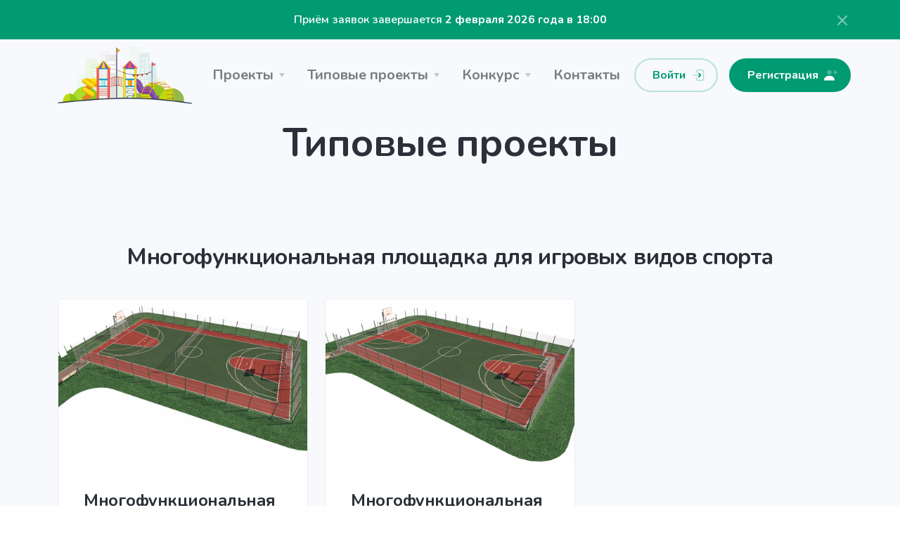

--- FILE ---
content_type: text/html; charset=UTF-8
request_url: https://moydvor71.ru/playgrounds/4
body_size: 4899
content:
<!DOCTYPE html><html lang="en"><head><meta charset="utf-8"><title>Типовые проекты. Многофункциональная площадка для игровых видов спорта</title><meta name="viewport" content="width=device-width, initial-scale=1.0"><meta name="description" content="Типовые проекты. Многофункциональная площадка для игровых видов спорта"><meta name="csrf-token" content="qR6WHtr6xhqI1KrkwDN1JmDgNSqoHFE4r77P7UW1"><link rel="apple-touch-icon" sizes="180x180" href="https://moydvor71.ru/apple-touch-icon.png"><link rel="icon" type="image/png" sizes="32x32" href="https://moydvor71.ru/favicon-32x32.png"><link rel="icon" type="image/png" sizes="16x16" href="https://moydvor71.ru/favicon-16x16.png"><!-- Begin loading animation --><link href="https://moydvor71.ru/themes/yard/assets/css/loaders/loader-pulse.css" rel="stylesheet" type="text/css" media="all" /><!-- End loading animation --><link href="https://moydvor71.ru/themes/yard/assets/css/theme.css" rel="stylesheet" type="text/css" media="all" /><link href="https://fonts.googleapis.com/css?family=Nunito:400,400i,600,700&display=swap" rel="stylesheet"><style>
        [data-toggle="dropdown-grid"] + .dropdown-menu {
            width: auto;
        }
        .navbar {
            padding: .25rem 1rem;
        }
        .page-link {
            display: inline;
        }
        .navbar-brand-dynamic-color img {
            max-width: 12rem;
        }
        @media (max-width: 991px) {
            .navbar-brand-dynamic-color img {
                max-width: 11rem;
            }
            img.flex-fill {
                max-width: 100%;
                max-height: 50vh;
            }
        }
        @media (min-width: 992px) {
            img.flex-fill {
                position: absolute;
            }
        }
        span.badge-primary {
            background-color: rgba(0,155,114,.1);
            color: #009b72;
        }
        span.badge-primary-2 {
            background-color: rgba(4,104,101,.1);
            color: #046865;
        }
        span.badge-primary-3 {
            background-color: rgba(25,45,53,.1);
            color: #192d35;
        }
        .page-link {
            padding: .75rem .5rem;
            color: #009b72;
            border: none;
        }
        .page-item.active .page-link {
            background-color: #009b72;
        }
    </style></head><body><div class="loader"><div class="loading-animation"></div></div><div class="alert alert-dismissible d-none-- d-md-block-- bg-primary-3-- text-white py-4 py-md-3 px-0 mb-0 rounded-0 border-0 bg-primary d-block"><div class="container"><div class="row no-gutters align-items-md-center justify-content-center"><div class="col-lg-11 col-md d-flex flex-column flex-md-row align-items-md-center justify-content-lg-center"><div class="mb-3 mb-md-0"><div class="mb-3 mb-md-0">Приём заявок завершается <strong>2 февраля 2026 года в 18:00</strong></div></div></div><div class="col-auto position-absolute right"><button type="button" class="close p-0 position-relative" data-dismiss="alert" aria-label="Close"><span aria-hidden="true"><img src="https://moydvor71.ru/themes/yard/assets/img/icons/interface/icon-x.svg" alt="Close" class="icon icon-sm bg-white" data-inject-svg></span></button></div></div></div></div><div class="navbar-container"><nav class="navbar navbar-expand-lg navbar-light" data-overlay data-sticky="top"><div class="container"><a class="navbar-brand navbar-brand-dynamic-color fade-page" href="https://moydvor71.ru"><img alt="Конкурс инициативных проектов"
                 src="https://moydvor71.ru/themes/yard/assets/img/logo-legacy.png"></a><div class="d-flex align-items-center order-lg-3"><a href="https://moydvor71.ru/account/settings"
                   class="btn btn-sm btn-outline-primary rounded-circle ml-lg-4 mr-3 mr-md-4 mr-lg-0 d-md-none d-lg-none order-lg-3"><div class="d-flex align-items-center"><img src="https://moydvor71.ru/themes/yard/assets/img/icons/theme/navigation/sign-in.svg" 
                         alt="Sign in" class="icon bg-primary" data-inject-svg=""></div></a><a href="https://moydvor71.ru/account/sign-up"
                   class="btn btn-sm btn-primary rounded-circle ml-lg-4 mr-3 mr-md-4 mr-lg-0 d-md-none d-lg-none order-lg-3"><div class="d-flex align-items-center"><img src="https://moydvor71.ru/themes/yard/assets/img/icons/theme/communication/add-user.svg" 
                         alt="Sign up" class="icon bg-white" data-inject-svg=""></div></a><a href="https://moydvor71.ru/account/sign-in" 
                   class="btn btn-outline-primary d-none d-sm-block order-lg-3 ml-2"><div class="d-flex align-items-center"><span>Войти</span><img src="https://moydvor71.ru/themes/yard/assets/img/icons/theme/navigation/sign-in.svg" 
                         alt="Sign in" class="icon bg-primary" data-inject-svg=""></div></a><a href="https://moydvor71.ru/account/sign-up" 
                   class="btn btn-primary mr-3 mr-md-4 mr-lg-0 d-none d-sm-block order-lg-3 ml-3"><div class="d-flex align-items-center"><span>Регистрация</span><img src="https://moydvor71.ru/themes/yard/assets/img/icons/theme/communication/add-user.svg" 
                         alt="Add user" class="icon bg-white" data-inject-svg=""></div></a><button aria-expanded="false" aria-label="Toggle navigation" class="navbar-toggler" 
                    data-target=".navbar-collapse" data-toggle="collapse" type="button"><img alt="Navbar Toggler Open Icon" class="navbar-toggler-open icon icon-sm" 
                   data-inject-svg="" src="https://moydvor71.ru/themes/yard/assets/img/icons/interface/icon-menu.svg"><img alt="Navbar Toggler Close Icon" class="navbar-toggler-close icon icon-sm" 
                   data-inject-svg="" src="https://moydvor71.ru/themes/yard/assets/img/icons/interface/icon-x.svg"></button></div><div class="collapse navbar-collapse order-3 order-lg-2 justify-content-lg-end" id="navigation-menu"><ul class="navbar-nav my-3 my-lg-0"><li class="nav-item"><div class="dropdown"><a aria-expanded="false" aria-haspopup="true" 
                     class="dropdown-toggle nav-link nav-item arrow-bottom" 
                     data-toggle="dropdown-grid" href="#" role="button">Проекты</a><div class="row dropdown-menu"><div class="col-auto" data-dropdown-content><div class="dropdown-grid-menu"><a href="https://moydvor71.ru/winners" class="dropdown-item">Список победителей</a><a href="https://moydvor71.ru/prize-winners" class="dropdown-item">Список призёров</a><a href="https://moydvor71.ru/projects" class="dropdown-item">Все заявки</a><!--<a href="https://moydvor71.ru/rules" class="dropdown-item">Как подать заявку</a>--></div></div></div></div></li><li class="nav-item"><div class="dropdown"><a aria-expanded="false" aria-haspopup="true" 
                     class="dropdown-toggle nav-link nav-item arrow-bottom" 
                     data-toggle="dropdown-grid" href="#" role="button">Типовые проекты</a><div class="row dropdown-menu"><div class="col-auto" data-dropdown-content><div class="dropdown-grid-menu"><a href="https://moydvor71.ru/playgrounds" 
                             class="dropdown-item">Все площадки</a><a href="https://moydvor71.ru/playgrounds/1" 
                             class="dropdown-item">Детские площадки</a><a href="https://moydvor71.ru/playgrounds/2" 
                             class="dropdown-item">Спортивные площадки</a><a href="https://moydvor71.ru/playgrounds/3" 
                             class="dropdown-item">Зоны для досуга и отдыха</a><a href="https://moydvor71.ru/playgrounds/4" 
                             class="dropdown-item">Многофункциональные площадки для игровых видов спорта</a><a href="https://moydvor71.ru/playgrounds/6" 
                             class="dropdown-item">Общественные пространства</a></div></div></div></div></li><li class="nav-item"><div class="dropdown"><a aria-expanded="false" aria-haspopup="true" 
                     class="dropdown-toggle nav-link nav-item arrow-bottom" 
                     data-toggle="dropdown-grid" href="#" role="button">Конкурс</a><div class="row dropdown-menu"><div class="col-auto" data-dropdown-content><div class="dropdown-grid-menu"><a href="https://moydvor71.ru/stages" class="dropdown-item">Этапы</a><a href="https://moydvor71.ru/rules" class="dropdown-item">Как подать заявку</a><a href="https://moydvor71.ru/voting" class="dropdown-item">Голосование за проекты</a></div></div></div></div></li><!--<li class="nav-item">--><!--<a class="nav-link nav-item" href="https://moydvor71.ru/stages" role="button">Этапы</a>--><!--</li>--><!--<li class="nav-item">--><!--<a class="nav-link nav-item" href="https://moydvor71.ru/rules" role="button">Как подать заявку</a>--><!--</li>--><li class="nav-item"><a class="nav-link nav-item" href="https://moydvor71.ru/contacts" role="button">Контакты</a></li></ul></div></div></nav></div><section class="bg-light"><div class="container"><div class="row section-title justify-content-center text-center"><div class="col-md-9 col-lg-8 col-xl-7"><h3 class="display-4">Типовые проекты</h3></div></div><div class="row"><div class="col-12 text-center"><h2 class="h2 p-3 mb-3 mb-md-4">Многофункциональная площадка для игровых видов спорта</h2></div><div class="col-md-6 col-lg-4 mb-3 mb-md-4"><div class="card h-100 hover-box-shadow"><a href="https://moydvor71.ru/playgrounds/4/94" class="d-block bg-gradient rounded-top"><img class="card-img-top hover-fade-out" src="https://moydvor71.ru/storage/app/uploads/public/693/79d/879/thumb_10905_450_300_0_0_crop.jpg" alt="Многофункциональная площадка для игровых видов спорта №1"></a><div class="card-body"><a href="https://moydvor71.ru/playgrounds/4/94"><h4>Многофункциональная площадка для игровых видов спорта №1</h4></a><p>
                        Многофункциональная площадка для игровых видов спорта на свежем воздухе. Предназначена...
                      </p><a href="https://moydvor71.ru/playgrounds/4/94">Подробнее</a></div></div></div><div class="col-md-6 col-lg-4 mb-3 mb-md-4"><div class="card h-100 hover-box-shadow"><a href="https://moydvor71.ru/playgrounds/4/95" class="d-block bg-gradient rounded-top"><img class="card-img-top hover-fade-out" src="https://moydvor71.ru/storage/app/uploads/public/693/79d/879/thumb_10906_450_300_0_0_crop.jpg" alt="Многофункциональная площадка для игровых видов спорта №2"></a><div class="card-body"><a href="https://moydvor71.ru/playgrounds/4/95"><h4>Многофункциональная площадка для игровых видов спорта №2</h4></a><p>
                        Многофункциональная площадка для игровых видов спорта на свежем воздухе. Предназначена...
                      </p><a href="https://moydvor71.ru/playgrounds/4/95">Подробнее</a></div></div></div></div></div></section><footer class="bg-primary-3 text-white links-white pb-4 footer-1"><div class="container"><div class="row"><div class="col-xl-auto mr-xl-5 col-md-3 mb-4 mb-md-0"><h5>Проекты</h5><ul class="nav flex-row flex-md-column"><li class="nav-item mr-3 mr-md-0"><a href="https://moydvor71.ru/winners" class="nav-link fade-page px-0 py-2">Список победителей</a></li><li class="nav-item mr-3 mr-md-0"><a href="https://moydvor71.ru/prize-winners" class="nav-link fade-page px-0 py-2">Список призёров</a></li><li class="nav-item mr-3 mr-md-0"><a href="" class="nav-link fade-page px-0 py-2">Все заявки</a></li></ul></div><div class="col-auto mr-xl-5 col-md-3 mb-4 mb-md-0"><h5>Типовые проекты</h5><ul class="nav flex-row flex-md-column"><li class="nav-item mr-3 mr-md-0"><a href="https://moydvor71.ru/playgrounds/1" 
                             class="nav-link fade-page px-0 py-2">Детские площадки</a></li><li class="nav-item mr-3 mr-md-0"><a href="https://moydvor71.ru/playgrounds/2" 
                             class="nav-link fade-page px-0 py-2">Спортивные площадки</a></li><li class="nav-item mr-3 mr-md-0"><a href="https://moydvor71.ru/playgrounds/3" 
                             class="nav-link fade-page px-0 py-2">Зоны для досуга и отдыха</a></li><li class="nav-item mr-3 mr-md-0"><a href="https://moydvor71.ru/playgrounds/4" 
                             class="nav-link fade-page px-0 py-2">Многофункциональные площадки для игровых видов спорта</a></li><li class="nav-item mr-3 mr-md-0"><a href="https://moydvor71.ru/playgrounds/6" 
                             class="nav-link fade-page px-0 py-2">Общественные пространства</a></li></ul></div><div class="col-xl-auto mr-xl-5 col-md-3 mb-4 mb-md-0"><h5>Конкурс</h5><ul class="nav flex-row flex-md-column"><li class="nav-item mr-3 mr-md-0"><a href="https://moydvor71.ru/stages" class="nav-link fade-page px-0 py-2">Этапы</a></li><li class="nav-item mr-3 mr-md-0"><a href="https://moydvor71.ru/rules" class="nav-link fade-page px-0 py-2">Как подать заявку</a></li><li class="nav-item mr-3 mr-md-0"><a href="https://moydvor71.ru/voting" class="nav-link fade-page px-0 py-2">Голосование за проекты</a></li></ul></div><div class="col-xl-auto mr-xl-5 col-md-3 mb-4 mb-md-0"><h5>Контакты</h5><ul class="nav flex-row flex-md-column"><li class="nav-item mr-3 mr-md-0"><a href="https://moydvor71.ru/contacts" class="nav-link fade-page px-0 py-2">Координаторы</a></li></ul></div></div><div class="row"><div class="col"><hr></div></div><div class="row flex-column flex-lg-row align-items-center 
             justify-content-center justify-content-lg-between text-center text-lg-left"><div class="col-auto"><div class="d-flex flex-column flex-sm-row align-items-center text-small"><div class="text-muted">&copy; 2026 
                  <a href="https://smo71.ru/" target="_blank"
                     rel="noopener noreferrer">Ассоциация «Совет муниципальных образований Тульской 
                      области»</a>. <a href="https://smo71.ru/o-sovete/politika-associacii-sovet-municipalnyx-obrazovanij-tulskoj-oblasti-v-otnoshenii-obrabotki-personalnyx-dannyx.html" target="_blank"
                          rel="noopener noreferrer">Политика конфиденциальности</a>.
              </div></div></div></div></div></footer><a href="#top" class="btn btn-primary rounded-circle btn-back-to-top" 
       data-smooth-scroll data-aos="fade-up" data-aos-offset="2000" data-aos-mirror="true" data-aos-once="false"><img src="https://moydvor71.ru/themes/yard/assets/img/icons/interface/icon-arrow-up.svg" 
           alt="Icon" class="icon bg-white" data-inject-svg></a><!-- Required vendor scripts (Do not remove) --><script type="text/javascript" src="https://moydvor71.ru/themes/yard/assets/js/jquery.min.js"></script><script type="text/javascript" src="https://moydvor71.ru/themes/yard/assets/js/popper.min.js"></script><script type="text/javascript" src="https://moydvor71.ru/themes/yard/assets/js/bootstrap.js"></script><!-- Optional Vendor Scripts (Remove the plugin script here 
            and comment initializer script out of index.js if site does not use that feature) --><!-- AOS (Animate On Scroll - animates elements into view while scrolling down) --><script type="text/javascript" src="https://moydvor71.ru/themes/yard/assets/js/aos.js"></script><!-- Clipboard (copies content from browser into OS clipboard) --><script type="text/javascript" src="https://moydvor71.ru/themes/yard/assets/js/clipboard.min.js"></script><!-- Fancybox (handles image and video lightbox and galleries) --><script type="text/javascript" src="https://moydvor71.ru/themes/yard/assets/js/jquery.fancybox.min.js"></script><!-- Flatpickr (calendar/date/time picker UI) --><script type="text/javascript" src="https://moydvor71.ru/themes/yard/assets/js/flatpickr.min.js"></script><!-- Flickity (handles touch enabled carousels and sliders) --><script type="text/javascript" src="https://moydvor71.ru/themes/yard/assets/js/flickity.pkgd.min.js"></script><!-- Ion rangeSlider (flexible and pretty range slider elements) --><script type="text/javascript" src="https://moydvor71.ru/themes/yard/assets/js/ion.rangeSlider.min.js"></script><!-- Isotope (masonry layouts and filtering) --><script type="text/javascript" src="https://moydvor71.ru/themes/yard/assets/js/isotope.pkgd.min.js"></script><!-- jarallax (parallax effect and video backgrounds) --><script type="text/javascript" src="https://moydvor71.ru/themes/yard/assets/js/jarallax.min.js"></script><script type="text/javascript" src="https://moydvor71.ru/themes/yard/assets/js/jarallax-video.min.js"></script><script type="text/javascript" src="https://moydvor71.ru/themes/yard/assets/js/jarallax-element.min.js"></script><!-- jQuery Countdown (displays countdown text to a specified date) --><script type="text/javascript" src="https://moydvor71.ru/themes/yard/assets/js/jquery.countdown.min.js"></script><!-- jQuery smartWizard facilitates steppable wizard content --><script type="text/javascript" src="https://moydvor71.ru/themes/yard/assets/js/jquery.smartWizard.min.js"></script><!-- Plyr (unified player for Video, Audio, Vimeo and Youtube) --><script type="text/javascript" src="https://moydvor71.ru/themes/yard/assets/js/plyr.polyfilled.min.js"></script><!-- Prism (displays formatted code boxes) --><script type="text/javascript" src="https://moydvor71.ru/themes/yard/assets/js/prism.js"></script><!-- ScrollMonitor (manages events for elements scrolling in and out of view) --><script type="text/javascript" src="https://moydvor71.ru/themes/yard/assets/js/scrollMonitor.js"></script><!-- Smooth scroll (animation to links in-page)--><script type="text/javascript" src="https://moydvor71.ru/themes/yard/assets/js/smooth-scroll.polyfills.min.js"></script><!-- SVGInjector (replaces img tags with SVG code 
            to allow easy inclusion of SVGs with the benefit of inheriting colors and styles)--><script type="text/javascript" src="https://moydvor71.ru/themes/yard/assets/js/svg-injector.umd.production.js"></script><!-- TwitterFetcher (displays a feed of tweets from a specified account)--><script type="text/javascript" src="https://moydvor71.ru/themes/yard/assets/js/twitterFetcher_min.js"></script><!-- Typed text (animated typing effect)--><script type="text/javascript" src="https://moydvor71.ru/themes/yard/assets/js/typed.min.js"></script><!-- Required theme scripts (Do not remove) --><script type="text/javascript" src="https://moydvor71.ru/themes/yard/assets/js/theme.js"></script><!-- Removes page load animation when window is finished loading --><script type="text/javascript">
      window.addEventListener("load",function(){document.querySelector('body').classList.add('loaded');});
    </script><script src="/modules/system/assets/js/framework.combined-min.js"></script><link rel="stylesheet" property="stylesheet" href="/modules/system/assets/css/framework.extras-min.css"><script>

        (function () { "use strict";
            $(document).on('hide.bs.modal', 'div.modal', function (e) {
                $(this).find('[type!="hidden"]').each(function () {
                    $(this).prop('value', '').trigger('change.select2').trigger('blur');
                });
            });
        })();

    </script><!-- Yandex.Metrika counter --><script type="text/javascript" >
   (function(m,e,t,r,i,k,a){m[i]=m[i]||function(){(m[i].a=m[i].a||[]).push(arguments)};
   m[i].l=1*new Date();k=e.createElement(t),a=e.getElementsByTagName(t)[0],k.async=1,k.src=r,a.parentNode.insertBefore(k,a)})
   (window, document, "script", "https://mc.yandex.ru/metrika/tag.js", "ym");

   ym(76671753, "init", {
        clickmap:true,
        trackLinks:true,
        accurateTrackBounce:true
   });
</script><noscript><div><img src="https://mc.yandex.ru/watch/76671753" style="position:absolute; left:-9999px;" alt="" /></div></noscript><!-- /Yandex.Metrika counter --></body></html>

--- FILE ---
content_type: text/css
request_url: https://moydvor71.ru/themes/yard/assets/css/loaders/loader-pulse.css
body_size: 399
content:
@keyframes hideLoader{0%{width:100%;height:100%}100%{width:0;height:0}}body>div.loader{position:fixed;background:#fff;width:100%;height:100%;z-index:1071;opacity:0;transition:opacity .5s ease;overflow:hidden;pointer-events:none;display:flex;align-items:center;justify-content:center}body:not(.loaded)>div.loader{opacity:1}body:not(.loaded){overflow:hidden}body.loaded>div.loader{animation:hideLoader .5s linear .5s forwards}.loading-animation{width:40px;height:40px;margin:100px auto;background-color:#009B72;border-radius:100%;animation:pulse 1s infinite ease-in-out}@keyframes pulse{0%{-webkit-transform:scale(0);transform:scale(0)}100%{-webkit-transform:scale(1);transform:scale(1);opacity:0}}

--- FILE ---
content_type: image/svg+xml
request_url: https://moydvor71.ru/themes/yard/assets/img/icons/theme/communication/add-user.svg
body_size: 1228
content:
<svg width="24px" height="24px" viewBox="0 0 24 24" version="1.1" xmlns="http://www.w3.org/2000/svg" xmlns:xlink="http://www.w3.org/1999/xlink">
    <title>Icon For Add-user</title>
    <g stroke="none" stroke-width="1" fill="none" fill-rule="evenodd">
        <polygon points="0 0 24 0 24 24 0 24" opacity="0"></polygon>
        <path d="M18,8 L16,8 C15.4477153,8 15,7.55228475 15,7 C15,6.44771525 15.4477153,6 16,6 L18,6 L18,4 C18,3.44771525 18.4477153,3 19,3 C19.5522847,3 20,3.44771525 20,4 L20,6 L22,6 C22.5522847,6 23,6.44771525 23,7 C23,7.55228475 22.5522847,8 22,8 L20,8 L20,10 C20,10.5522847 19.5522847,11 19,11 C18.4477153,11 18,10.5522847 18,10 L18,8 Z M9,11 C6.790861,11 5,9.209139 5,7 C5,4.790861 6.790861,3 9,3 C11.209139,3 13,4.790861 13,7 C13,9.209139 11.209139,11 9,11 Z" fill="#000000" fill-rule="nonzero" opacity="0.3"></path>
        <path d="M0.00065168429,20.1992055 C0.388258525,15.4265159 4.26191235,13 8.98334134,13 C13.7712164,13 17.7048837,15.2931929 17.9979143,20.2 C18.0095879,20.3954741 17.9979143,21 17.2466999,21 C13.541124,21 8.03472472,21 0.727502227,21 C0.476712155,21 -0.0204617505,20.45918 0.00065168429,20.1992055 Z" fill="#000000" fill-rule="nonzero"></path>
    </g>
</svg>

--- FILE ---
content_type: image/svg+xml
request_url: https://moydvor71.ru/themes/yard/assets/img/icons/theme/communication/add-user.svg
body_size: 1228
content:
<svg width="24px" height="24px" viewBox="0 0 24 24" version="1.1" xmlns="http://www.w3.org/2000/svg" xmlns:xlink="http://www.w3.org/1999/xlink">
    <title>Icon For Add-user</title>
    <g stroke="none" stroke-width="1" fill="none" fill-rule="evenodd">
        <polygon points="0 0 24 0 24 24 0 24" opacity="0"></polygon>
        <path d="M18,8 L16,8 C15.4477153,8 15,7.55228475 15,7 C15,6.44771525 15.4477153,6 16,6 L18,6 L18,4 C18,3.44771525 18.4477153,3 19,3 C19.5522847,3 20,3.44771525 20,4 L20,6 L22,6 C22.5522847,6 23,6.44771525 23,7 C23,7.55228475 22.5522847,8 22,8 L20,8 L20,10 C20,10.5522847 19.5522847,11 19,11 C18.4477153,11 18,10.5522847 18,10 L18,8 Z M9,11 C6.790861,11 5,9.209139 5,7 C5,4.790861 6.790861,3 9,3 C11.209139,3 13,4.790861 13,7 C13,9.209139 11.209139,11 9,11 Z" fill="#000000" fill-rule="nonzero" opacity="0.3"></path>
        <path d="M0.00065168429,20.1992055 C0.388258525,15.4265159 4.26191235,13 8.98334134,13 C13.7712164,13 17.7048837,15.2931929 17.9979143,20.2 C18.0095879,20.3954741 17.9979143,21 17.2466999,21 C13.541124,21 8.03472472,21 0.727502227,21 C0.476712155,21 -0.0204617505,20.45918 0.00065168429,20.1992055 Z" fill="#000000" fill-rule="nonzero"></path>
    </g>
</svg>